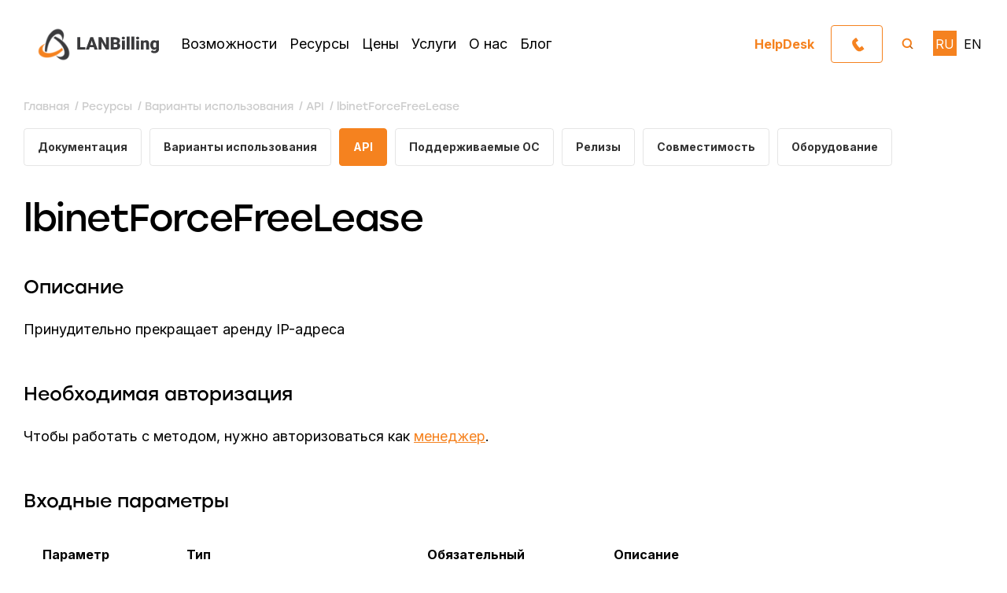

--- FILE ---
content_type: text/html; charset=UTF-8
request_url: https://www.lanbilling.ru/technical-information/documentation/api/lbinetforcefreelease/
body_size: 45685
content:
<link rel="canonical" href="https://www.lanbilling.ru/technical-information/documentation/api/lbinetforcefreelease/"/><!DOCTYPE html>
<html lang="ru">
<head>
	<meta charset="UTF-8">
	<meta name="viewport" content="width=device-width">
	<link href="https://fonts.googleapis.com/css2?family=Inter:wght@400;500;700&display=swap" rel="stylesheet">
	<link rel="shortcut icon" href="/favicon.ico?1" />
	<title>LANBilling: lbinetForceFreeLease</title>
		<meta http-equiv="Content-Type" content="text/html; charset=UTF-8" />
<meta name="keywords" content="LANBilling API, ланбиллинг апи" />
<meta name="description" content="Принудительно прекращает аренду IP-адреса" />
<link href="/bitrix/js/main/core/css/core.min.css?16208459272854" type="text/css" rel="stylesheet" />



<link href="/bitrix/cache/css/s1/lanbilling/template_96de30c7e824a88e5314ed4e9b377e49/template_96de30c7e824a88e5314ed4e9b377e49_v1.css?1756480208153500" type="text/css"  data-template-style="true" rel="stylesheet" />
<script type="text/javascript">if(!window.BX)window.BX={};if(!window.BX.message)window.BX.message=function(mess){if(typeof mess==='object'){for(let i in mess) {BX.message[i]=mess[i];} return true;}};</script>
<script type="text/javascript">(window.BX||top.BX).message({'JS_CORE_LOADING':'Загрузка...','JS_CORE_NO_DATA':'- Нет данных -','JS_CORE_WINDOW_CLOSE':'Закрыть','JS_CORE_WINDOW_EXPAND':'Развернуть','JS_CORE_WINDOW_NARROW':'Свернуть в окно','JS_CORE_WINDOW_SAVE':'Сохранить','JS_CORE_WINDOW_CANCEL':'Отменить','JS_CORE_WINDOW_CONTINUE':'Продолжить','JS_CORE_H':'ч','JS_CORE_M':'м','JS_CORE_S':'с','JSADM_AI_HIDE_EXTRA':'Скрыть лишние','JSADM_AI_ALL_NOTIF':'Показать все','JSADM_AUTH_REQ':'Требуется авторизация!','JS_CORE_WINDOW_AUTH':'Войти','JS_CORE_IMAGE_FULL':'Полный размер'});</script>

<script type="text/javascript" src="/bitrix/js/main/core/core.min.js?1620845927252095"></script>

<script>BX.setJSList(['/bitrix/js/main/core/core_ajax.js','/bitrix/js/main/core/core_promise.js','/bitrix/js/main/polyfill/promise/js/promise.js','/bitrix/js/main/loadext/loadext.js','/bitrix/js/main/loadext/extension.js','/bitrix/js/main/polyfill/promise/js/promise.js','/bitrix/js/main/polyfill/find/js/find.js','/bitrix/js/main/polyfill/includes/js/includes.js','/bitrix/js/main/polyfill/matches/js/matches.js','/bitrix/js/ui/polyfill/closest/js/closest.js','/bitrix/js/main/polyfill/fill/main.polyfill.fill.js','/bitrix/js/main/polyfill/find/js/find.js','/bitrix/js/main/polyfill/matches/js/matches.js','/bitrix/js/main/polyfill/core/dist/polyfill.bundle.js','/bitrix/js/main/core/core.js','/bitrix/js/main/polyfill/intersectionobserver/js/intersectionobserver.js','/bitrix/js/main/lazyload/dist/lazyload.bundle.js','/bitrix/js/main/polyfill/core/dist/polyfill.bundle.js','/bitrix/js/main/parambag/dist/parambag.bundle.js']);
BX.setCSSList(['/bitrix/js/main/core/css/core.css','/bitrix/js/main/lazyload/dist/lazyload.bundle.css','/bitrix/js/main/parambag/dist/parambag.bundle.css']);</script>
<script type="text/javascript">(window.BX||top.BX).message({'LANGUAGE_ID':'ru','FORMAT_DATE':'DD.MM.YYYY','FORMAT_DATETIME':'DD.MM.YYYY HH:MI:SS','COOKIE_PREFIX':'BITRIX_SM','SERVER_TZ_OFFSET':'0','SITE_ID':'s1','SITE_DIR':'/','USER_ID':'','SERVER_TIME':'1768665665','USER_TZ_OFFSET':'0','USER_TZ_AUTO':'Y','bitrix_sessid':'f6002dbb6abb3ee7e138a5ca9f4185c4'});</script>


<script type="text/javascript">BX.setJSList(['/bitrix/components/bitrix/search.title/script.js','/local/templates/lanbilling/js/captcha/captcha.js','/local/templates/lanbilling/js/jquery.min.js','/local/templates/lanbilling/js/fancybox/jquery.fancybox.js','/local/templates/lanbilling/js/scrollTo.js','/local/templates/lanbilling/js/swiper/swiper.min.js','/local/templates/lanbilling/js/jquery.inputmask.min.js','/local/templates/lanbilling/js/formstyler/jquery.formstyler.min.js','/local/templates/lanbilling/js/scripts.js','/local/templates/lanbilling/js/highlight/highlight.min.js','/local/templates/lanbilling/js/highlight/highlightjs-copy.min.js']);</script>
<script type="text/javascript">BX.setCSSList(['/local/templates/lanbilling/styles.css','/local/templates/lanbilling/js/fancybox/jquery.fancybox.css','/local/templates/lanbilling/js/swiper/swiper.min.css','/local/templates/lanbilling/js/formstyler/jquery.formstyler.css','/local/templates/lanbilling/lanbilling.css','/local/templates/lanbilling/js/highlight/default.min.css','/local/templates/lanbilling/js/highlight/highlightjs-copy.min.css']);</script>


<script type="text/javascript"  src="/bitrix/cache/js/s1/lanbilling/template_4a7f6bdf2e90655e85dc04eb56af4d27/template_4a7f6bdf2e90655e85dc04eb56af4d27_v1.js?1733149784592124"></script>
<script type="text/javascript">var _ba = _ba || []; _ba.push(["aid", "2bda946f0a34e126c63bff7831bc6c02"]); _ba.push(["host", "www.lanbilling.ru"]); (function() {var ba = document.createElement("script"); ba.type = "text/javascript"; ba.async = true;ba.src = (document.location.protocol == "https:" ? "https://" : "http://") + "bitrix.info/ba.js";var s = document.getElementsByTagName("script")[0];s.parentNode.insertBefore(ba, s);})();</script>



<!-- Yandex.Metrika counter -->
<script type="text/javascript" >
   (function(m,e,t,r,i,k,a){m[i]=m[i]||function(){(m[i].a=m[i].a||[]).push(arguments)};
   m[i].l=1*new Date();
   for (var j = 0; j < document.scripts.length; j++) {if (document.scripts[j].src === r) { return; }}
   k=e.createElement(t),a=e.getElementsByTagName(t)[0],k.async=1,k.src=r,a.parentNode.insertBefore(k,a)})
   (window, document, "script", "https://mc.yandex.ru/metrika/tag.js", "ym");

   ym(80047123, "init", {
        clickmap:true,
        trackLinks:true,
        accurateTrackBounce:true,
        webvisor:true
   });
</script>
<noscript><div><img src="https://mc.yandex.ru/watch/80047123" style="position:absolute; left:-9999px;" alt="" /></div></noscript>
<!-- /Yandex.Metrika counter -->
</head>

<body class="body--lang-ru body--tech-detail">

<!-- Yandex.Metrika counter -->
<script type="text/javascript" >
   (function(m,e,t,r,i,k,a){m[i]=m[i]||function(){(m[i].a=m[i].a||[]).push(arguments)};
   m[i].l=1*new Date();k=e.createElement(t),a=e.getElementsByTagName(t)[0],k.async=1,k.src=r,a.parentNode.insertBefore(k,a)})
   (window, document, "script", "https://mc.yandex.ru/metrika/tag.js", "ym");

   ym(80047123, "init", {
        clickmap:true,
        trackLinks:true,
        accurateTrackBounce:true,
        webvisor:true
   });
</script>
<noscript><div><img src="https://mc.yandex.ru/watch/80047123" style="position:absolute; left:-9999px;" alt="" /></div></noscript>
<!-- /Yandex.Metrika counter -->

<!-- Google Tag Manager (noscript) -->
<noscript><iframe src="https://www.googletagmanager.com/ns.html?id=GTM-T8VTZF4"
height="0" width="0" style="display:none;visibility:hidden"></iframe></noscript>
<!-- End Google Tag Manager (noscript) -->

<div class="content">
	<div class="header">
		<div class="wrap">
			<a href="/" class="logo"><img src="/local/templates/lanbilling/images/svg/logo.svg" alt=""></a>
			<a href="JavaScript:;" class="burger-menu__close"></a>
			<div class="burger-menu">
                
<div id="title-search" class="search">
    <form action="/search/">
        <input id="title-search-input" type="text" name="q" class="input" placeholder="Поиск">
        <a href="JavaScript:;" class="search-btn"></a>
    </form>
</div>

<script>
    BX.ready(function(){
        new JCTitleSearch({
            'AJAX_PAGE' : '/local/ajax/search.php',
            'CONTAINER_ID': 'title-search',
            'INPUT_ID': 'title-search-input',
            'MIN_QUERY_LEN': 2
        });
    });
</script>				<div class="top-menu"><ul class="top-menu-1"><li><a href="/about-product/">Возможности</a></li><li><a href="/technical-information/">Ресурсы</a><ul class="top-menu--sub">
			<li class="back"><a href="/technical-information/">Ресурсы</a></li><li><a href="https://docs.lanbilling.ru/">Документация</a></li><li><a href="/technical-information/documentation/">Варианты использования</a></li><li><a href="/technical-information/documentation/api/">API</a></li><li><a href="/technical-information/os-support/">Поддерживаемые ОС</a></li><li><a href="/technical-information/releases/">Релизы</a></li><li><a href="/technical-information/compatibility/">Совместимость</a></li><li><a href="/technical-information/equipment/">Оборудование</a></li></ul><a href="JavaScript:;" class="open-sub"></a></li><li><a href="/prices/">Цены</a><ul class="top-menu--sub">
			<li class="back"><a href="/prices/">Цены</a></li><li><a href="/prices/">Лицензии</a></li><li><a href="/prices/modules/">Модули</a></li></ul><a href="JavaScript:;" class="open-sub"></a></li><li><a href="/services/">Услуги</a><ul class="top-menu--sub">
			<li class="back"><a href="/services/">Услуги</a></li><li><a href="/services/inculcation/">Внедрение</a></li><li><a href="/services/rework/">Доработка</a></li><li><a href="/services/sorm/">Передача данных в СОРМ</a></li></ul><a href="JavaScript:;" class="open-sub"></a></li><li><a href="/about/">О нас</a><ul class="top-menu--sub">
			<li class="back"><a href="/about/">О нас</a></li><li><a href="/about/">О компании</a></li><li><a href="/about/vacancies/">Вакансии</a></li><li><a href="/about/partners/">Партнёры</a></li><li><a href="/about/review/">Отзывы клиентов</a></li><li><a href="/products/">Другие продукты</a></li><li><a href="/about/contacts/">Контакты</a></li></ul><a href="JavaScript:;" class="open-sub"></a></li><li><a href="/blog/">Блог</a></li></ul></div>
				<a href="https://client.lanbilling.ru/" target="_blank" class="header-right__lk">HelpDesk</a>
				<div class="lang"><a href="/" class="active">RU</a><a href="/en/">EN</a></div>
			</div>
			<div class="header-phone"><a href="#callback" data-fancybox class="btn">Обратный звонок</a></div>
			<a href="JavaScript:;" class="burger"><span></span></a>
		</div>
	</div>
	<div class="main">
					<div class="page-top">
				<div class="wrap">
					<div class="breadcrumbs" itemprop="http://schema.org/breadcrumb" itemscope itemtype="http://schema.org/BreadcrumbList">
			<span itemprop="itemListElement" itemscope itemtype="http://schema.org/ListItem">
				
				<a href="/" title="Главная" itemprop="item">
					<span itemprop="name">Главная</span>
				</a>
				<meta itemprop="position" content="1" />
			</span>
			<span itemprop="itemListElement" itemscope itemtype="http://schema.org/ListItem">
				 / 
				<a href="/technical-information/" title="Ресурсы" itemprop="item">
					<span itemprop="name">Ресурсы</span>
				</a>
				<meta itemprop="position" content="2" />
			</span>
			<span itemprop="itemListElement" itemscope itemtype="http://schema.org/ListItem">
				 / 
				<a href="/technical-information/documentation/" title="Варианты использования" itemprop="item">
					<span itemprop="name">Варианты использования</span>
				</a>
				<meta itemprop="position" content="3" />
			</span>
			<span itemprop="itemListElement" itemscope itemtype="http://schema.org/ListItem">
				 / 
				<a href="/technical-information/documentation/api/" title="API" itemprop="item">
					<span itemprop="name">API</span>
				</a>
				<meta itemprop="position" content="4" />
			</span>  /  <span>lbinetForceFreeLease</span><div style="clear:both"></div></div><div class="scroll-holder">
		<div class="submenu"><a href="https://docs.lanbilling.ru/" class="btn btn--light"target="_blank">Документация</a><a href="/technical-information/documentation/" class="btn btn--light">Варианты использования</a><a href="/technical-information/documentation/api/" class="btn">API</a><a href="/technical-information/os-support/" class="btn btn--light">Поддерживаемые ОС</a><a href="/technical-information/releases/" class="btn btn--light">Релизы</a><a href="/technical-information/compatibility/" class="btn btn--light">Совместимость</a><a href="/technical-information/equipment/" class="btn btn--light">Оборудование</a></div>
	</div>
								<h1>lbinetForceFreeLease</h1>
							</div>
			</div>
				<div class="wrap">


<div class="page-content">
    <div class="page-text page-text--api page-text--table">
        <br>
        <h3>Описание</h3>

<p>Принудительно прекращает аренду IP-адреса</p>

<h3>Необходимая авторизация</h3>

<p>Чтобы работать с методом, нужно авторизоваться как <a href="/technical-information/documentation/api/login/">менеджер</a>.</p>

<h3>Входные параметры</h3>

<table>
	<tbody>
		<tr>
			<th>Параметр</th>
			<th>Тип</th>
			<th>Обязательный</th>
			<th>Описание</th>
		</tr>
		<tr>
			<td>val</td>
			<td><a href="/technical-information/documentation/api/soapdhcplbinetlease/">soapDHCPLbinetLease</a></td>
			<td><img src="/local/templates/lanbilling/images/svg/ok.svg"></td>
			<td>Данные об аренде</td>
		</tr>
	</tbody>
</table>

<h3>Возвращаемые параметры</h3>

<table>
	<tbody>
		<tr>
			<th>Параметр</th>
			<th>Тип</th>
			<th>Обязательный</th>
			<th>Описание</th>
		</tr>
		<tr>
			<td>ret</td>
			<td>bool</td>
			<td><img src="/local/templates/lanbilling/images/svg/ok.svg"></td>
			<td>Результат операции: true — успех</td>
		</tr>
	</tbody>
</table>
                    <br>
            <h3>Определение типа</h3>
		<pre><code>&lt;!-- operation request element --&gt;
&lt;element name=&quot;lbinetForceFreeLease&quot;&gt;
 &lt;complexType&gt;
  &lt;sequence&gt;
   &lt;element name=&quot;val&quot; type=&quot;lbapi:soapDHCPLbinetLease&quot; minOccurs=&quot;1&quot; maxOccurs=&quot;1&quot;/&gt;
  &lt;/sequence&gt;
 &lt;/complexType&gt;
&lt;/element&gt;

&lt;!-- operation response element --&gt;
&lt;element name=&quot;lbinetForceFreeLeaseResponse&quot;&gt;
 &lt;complexType&gt;
  &lt;sequence&gt;
   &lt;element name=&quot;ret&quot; type=&quot;xsd:boolean&quot; minOccurs=&quot;1&quot; maxOccurs=&quot;1&quot;/&gt;
  &lt;/sequence&gt;
 &lt;/complexType&gt;
&lt;/element&gt;</code></pre>
            </div>
</div>
<div class="docs-back">
    <a href="/technical-information/documentation/api/">Назад</a>
</div>
<!--    wrap-->
</div>

<div class="footer">
	<div class="wrap">
		<div class="footer-top">
			<div class="col">
				<a href="/" class="logo"><img src="/local/templates/lanbilling/images/svg/logo-w.svg" alt=""></a>
				<div class="footer-about"><h4>Ссылки</h4>

<ul>
	<li><a href="/about-product/demo/">Демоверсия</a></li>
	<li><a href="/about-product/certificates/">Сертификаты</a></li>
	<li><a href="https://docs.lanbilling.ru/">Документация</a></li>
	<li><a href="https://client.lanbilling.ru/">HelpDesk</a></li>
	<li><a href="/blog/">Блог</a></li>
</ul></div>
			</div><div class="col">
				<h4>Контакты</h4>
				<div class="footer-box">
					<span>Адрес:</span>
					г. Москва, Большая Почтовая 34, строение 6, офис 5				</div>
				<div class="footer-box footer-box--phone">
					<span>Телефон:</span>
					<a href="tel:+74957950677">+7 (495) 795-06-77</a>				</div>
				<div class="footer-box footer-box--mail">
					<span>Email:</span>
					<a href="mailto:itdep@lanbilling.ru">itdep@lanbilling.ru</a>				</div>
				<a href="https://t.me/lanbilling" class="tg" target="_blank">Telegram</a>
			</div><div class="col col--mod">
				<h4>Режим работы</h4>
				<div class="footer-box">
					<span>Техническая поддержка</span>
					Круглосуточно, без выходных				</div>
				<div class="footer-box">
					<span>Коммерческий отдел</span>
					<p>
	 Понедельник – пятница, <br>
	 с 9:00 до 18:00
</p>				</div>
				<div class="footer-time">МСК (UTC+3)</div>
			</div>
		</div>
		<div class="footer-bot">
			<span>
            © ООО «Сетевые Решения», 2001–2026. Все права защищены.            </span><a href="https://prominado.ru" target="_blank" class="prominado">Сделано в Prominado</a>
		</div>
	</div>
</div>

<div id="callback" class="pop">
	<form action="/local/ajax/callback.php" data-ajax>
        <input type="hidden" name="lang" value="ru">
		<h4 class="pop-title">Заказать обратный звонок</h4>
		<label class="input-wrap"><input type="text" name="name" class="input" required placeholder="Имя"></label>
		<label class="input-wrap"><select name="country" class="input select input-country">
                <option value="+7" selected>Россия</option><option value="+7">Казахстан</option><option value="+61">Австралия</option><option value="+43">Австрия</option><option value="+994">Азербайджан</option><option value="+355">Албания</option><option value="+213">Алжир</option><option value="+244">Ангола</option><option value="+376">Андорра</option><option value="+1268">Антигуа и Барбуда</option><option value="+54">Аргентина</option><option value="+374">Армения</option><option value="+297">Аруба</option><option value="+93">Афганистан</option><option value="+1242">Багамы</option><option value="+880">Бангладеш</option><option value="+1246">Барбадос</option><option value="+973">Бахрейн</option><option value="+375">Беларусь</option><option value="+501">Белиз</option><option value="+32">Бельгия</option><option value="+229">Бенин</option><option value="+359">Болгария</option><option value="+591">Боливия</option><option value="+599">Бонэйр, Синт-Эстатиус и Саба</option><option value="+387">Босния и Герцеговина</option><option value="+267">Ботсвана</option><option value="+55">Бразилия</option><option value="+246">Британская территория в Индийском океане</option><option value="+673">Бруней-Даруссалам</option><option value="+226">Буркина-Фасо</option><option value="+257">Бурунди</option><option value="+975">Бутан</option><option value="+678">Вануату</option><option value="+39">Ватикан</option><option value="+44">Великобритания</option><option value="+36">Венгрия</option><option value="+58">Венесуэла</option><option value="+670">Восточный Тимор</option><option value="+84">Вьетнам</option><option value="+241">Габон</option><option value="+509">Гаити</option><option value="+592">Гайана</option><option value="+220">Гамбия</option><option value="+233">Гана</option><option value="+590">Гваделупа</option><option value="+502">Гватемала</option><option value="+224">Гвинея</option><option value="+245">Гвинея-Бисау</option><option value="+49">Германия</option><option value="+504">Гондурас</option><option value="+852">Гонконг</option><option value="+1473">Гренада</option><option value="+30">Греция</option><option value="+995">Грузия</option><option value="+1671">Гуам</option><option value="+45">Дания</option><option value="+253">Джибути</option><option value="+1767">Доминика</option><option value="+1">Доминиканская Республика</option><option value="+20">Египет</option><option value="+260">Замбия</option><option value="+263">Зимбабве</option><option value="+972">Израиль</option><option value="+91">Индия</option><option value="+62">Индонезия</option><option value="+962">Иордания</option><option value="+964">Ирак</option><option value="+98">Иран</option><option value="+353">Ирландия</option><option value="+354">Исландия</option><option value="+34">Испания</option><option value="+39">Италия</option><option value="+967">Йемен</option><option value="+850">КНДР</option><option value="+238">Кабо-Верде</option><option value="+7">Казахстан</option><option value="+855">Камбоджа</option><option value="+237">Камерун</option><option value="+1">Канада</option><option value="+974">Катар</option><option value="+254">Кения</option><option value="+357">Кипр</option><option value="+996">Киргизия</option><option value="+686">Кирибати</option><option value="+86">Китай</option><option value="+57">Колумбия</option><option value="+269">Коморы</option><option value="+242">Конго - Браззавиль</option><option value="+243">Конго - Киншаса</option><option value="+383">Косово</option><option value="+506">Коста-Рика</option><option value="+225">Кот-д’Ивуар</option><option value="+53">Куба</option><option value="+965">Кувейт</option><option value="+599">Кюрасао</option><option value="+856">Лаос</option><option value="+371">Латвия</option><option value="+266">Лесото</option><option value="+231">Либерия</option><option value="+961">Ливан</option><option value="+218">Ливия</option><option value="+370">Литва</option><option value="+423">Лихтенштейн</option><option value="+352">Люксембург</option><option value="+230">Маврикий</option><option value="+222">Мавритания</option><option value="+261">Мадагаскар</option><option value="+853">Макао</option><option value="+265">Малави</option><option value="+60">Малайзия</option><option value="+223">Мали</option><option value="+960">Мальдивы</option><option value="+356">Мальта</option><option value="+212">Марокко</option><option value="+596">Мартиника</option><option value="+692">Маршалловы Острова</option><option value="+52">Мексика</option><option value="+258">Мозамбик</option><option value="+373">Молдова</option><option value="+377">Монако</option><option value="+976">Монголия</option><option value="+95">Мьянма</option><option value="+264">Намибия</option><option value="+674">Науру</option><option value="+977">Непал</option><option value="+227">Нигер</option><option value="+234">Нигерия</option><option value="+31">Нидерланды</option><option value="+505">Никарагуа</option><option value="+64">Новая Зеландия</option><option value="+687">Новая Каледония</option><option value="+47">Норвегия</option><option value="+971">ОАЭ</option><option value="+968">Оман</option><option value="+92">Пакистан</option><option value="+680">Палау</option><option value="+970">Палестинские территории</option><option value="+507">Панама</option><option value="+675">Папуа — Новая Гвинея</option><option value="+595">Парагвай</option><option value="+51">Перу</option><option value="+48">Польша</option><option value="+351">Португалия</option><option value="+1">Пуэрто-Рико</option><option value="+82">Республика Корея</option><option value="+262">Реюньон</option><option value="+7">Россия</option><option value="+250">Руанда</option><option value="+40">Румыния</option><option value="+503">Сальвадор</option><option value="+685">Самоа</option><option value="+378">Сан-Марино</option><option value="+239">Сан-Томе и Принсипи</option><option value="+966">Саудовская Аравия</option><option value="+389">Северная Македония</option><option value="+248">Сейшельские Острова</option><option value="+221">Сенегал</option><option value="+1784">Сент-Винсент и Гренадины</option><option value="+1869">Сент-Китс и Невис</option><option value="+1758">Сент-Люсия</option><option value="+381">Сербия</option><option value="+65">Сингапур</option><option value="+963">Сирия</option><option value="+421">Словакия</option><option value="+386">Словения</option><option value="+1">Соединенные Штаты</option><option value="+677">Соломоновы Острова</option><option value="+252">Сомали</option><option value="+249">Судан</option><option value="+597">Суринам</option><option value="+232">Сьерра-Леоне</option><option value="+992">Таджикистан</option><option value="+66">Таиланд</option><option value="+886">Тайвань</option><option value="+255">Танзания</option><option value="+228">Того</option><option value="+676">Тонга</option><option value="+1868">Тринидад и Тобаго</option><option value="+688">Тувалу</option><option value="+216">Тунис</option><option value="+993">Туркменистан</option><option value="+90">Турция</option><option value="+256">Уганда</option><option value="+998">Узбекистан</option><option value="+380">Украина</option><option value="+598">Уругвай</option><option value="+691">Федеративные Штаты Микронезии</option><option value="+679">Фиджи</option><option value="+63">Филиппины</option><option value="+358">Финляндия</option><option value="+33">Франция</option><option value="+594">Французская Гвиана</option><option value="+689">Французская Полинезия</option><option value="+385">Хорватия</option><option value="+236">Центрально-Африканская Республика</option><option value="+235">Чад</option><option value="+382">Черногория</option><option value="+420">Чехия</option><option value="+56">Чили</option><option value="+41">Швейцария</option><option value="+46">Швеция</option><option value="+94">Шри-Ланка</option><option value="+593">Эквадор</option><option value="+240">Экваториальная Гвинея</option><option value="+291">Эритрея</option><option value="+268">Эсватини</option><option value="+372">Эстония</option><option value="+251">Эфиопия</option><option value="+27">Южно-Африканская Республика</option><option value="+211">Южный Судан</option><option value="+1876">Ямайка</option><option value="+81">Япония</option>			</select></label>
		<label class="input-wrap"><input required type="text" name="phone" class="input" placeholder="Телефон" value="+7"></label>
		<label class="input-wrap"><input required type="email" name="email" class="input" placeholder="Email"></label>
		<label class="input-wrap"><textarea name="comment" class="input" placeholder="Сообщение"></textarea><span></span></label>
				    <input type="hidden" class="captcha-sid" name="captcha_sid" value="05a0c0a6bf98cfb45cb93fc98bfc4a39⁠"/> 
		
		    <label class="input-wrap captcha-label">
		        <img src="/bitrix/tools/captcha.php?captcha_sid=05a0c0a6bf98cfb45cb93fc98bfc4a39" class="captcha-image" width="180" height="56" alt="CAPTCHA" />
		        <input type="text" required name="captcha_word" class="input captcha-input" maxlength="50" value="" placeholder="Код" autocomplete="off" />
		    </label>
		    <a src="/bitrix/tools/captcha.php?captcha_sid=05a0c0a6bf98cfb45cb93fc98bfc4a39⁠" class="captcha-refresh captcha--bg-white">обновить картинку</a>
		
				<button class="btn pop-btn">Отправить</button>
		<div class="agree">Нажимая на кнопку «Отправить», я даю согласие на обработку персональных данных и соглашаюсь c <a href='/privacy/'>политикой конфиденциальности</a></div>
	</form>
</div>
<div id="agree" class="pop" style="max-width: 900px;">
    <h2>Политика в отношении обработки <br> персональных данных</h2>
    <h3>1. Общие положения</h3>
    <p>Настоящая политика обработки персональных данных составлена в соответствии с требованиями Федерального закона от 27.07.2006. №152-ФЗ «О персональных данных» и определяет порядок обработки персональных данных и меры по обеспечению безопасности персональных данных, предпринимаемые&nbsp;ООО "Сетевые решения"&nbsp;(далее – Оператор).</p>
    <div style="padding-left: 24px;">
        <p>1.1. Оператор ставит своей важнейшей целью и условием осуществления своей деятельности соблюдение прав и свобод человека и гражданина при обработке его персональных данных, в том числе защиты прав на неприкосновенность частной жизни, личную и семейную тайну.</p>
        <p>1.2. Настоящая политика Оператора в отношении обработки персональных данных (далее – Политика) применяется ко всей информации, которую Оператор может получить о посетителях веб-сайта&nbsp;https://www.lanbilling.ru/.</p>
    </div>
    <h3>2. Основные понятия, используемые в Политике</h3>
    <div style="padding-left: 24px;">
        <p>2.1. Автоматизированная обработка персональных данных – обработка персональных данных с помощью средств вычислительной техники;</p>
        <p>2.2. Блокирование персональных данных – временное прекращение обработки персональных данных (за исключением случаев, если обработка необходима для уточнения персональных данных);</p>
        <p>2.3. Веб-сайт – совокупность графических и информационных материалов, а также программ для ЭВМ и баз данных, обеспечивающих их доступность в сети интернет по сетевому адресу&nbsp;https://www.lanbilling.ru/;</p>
        <p>2.4. Информационная система персональных данных — совокупность содержащихся в базах данных персональных данных, и обеспечивающих их обработку информационных технологий и технических средств;</p>
        <p>2.5. Обезличивание персональных данных — действия, в результате которых невозможно определить без использования дополнительной информации принадлежность персональных данных конкретному Пользователю или иному субъекту персональных данных;</p>
        <p>2.6. Обработка персональных данных – любое действие (операция) или совокупность действий (операций), совершаемых с использованием средств автоматизации или без использования таких средств с персональными данными, включая сбор, запись, систематизацию, накопление, хранение, уточнение (обновление, изменение), извлечение, использование, передачу (распространение, предоставление, доступ), обезличивание, блокирование, удаление, уничтожение персональных данных;</p>
        <p>2.7. Оператор – государственный орган, муниципальный орган, юридическое или физическое лицо, самостоятельно или совместно с другими лицами организующие и (или) осуществляющие обработку персональных данных, а также определяющие цели обработки персональных данных, состав персональных данных, подлежащих обработке, действия (операции), совершаемые с персональными данными;</p>
        <p>2.8. Персональные данные – любая информация, относящаяся прямо или косвенно к определенному или определяемому Пользователю веб-сайта&nbsp;https://www.lanbilling.ru/;</p>
        <p>2.9. Пользователь – любой посетитель веб-сайта&nbsp;https://www.lanbilling.ru/;</p>
        <p>2.10. Предоставление персональных данных – действия, направленные на раскрытие персональных данных определенному лицу или определенному кругу лиц;</p>
        <p>2.11. Распространение персональных данных – любые действия, направленные на раскрытие персональных данных неопределенному кругу лиц (передача персональных данных) или на ознакомление с персональными данными неограниченного круга лиц, в том числе обнародование персональных данных в средствах массовой информации, размещение в информационно-телекоммуникационных сетях или предоставление доступа к персональным данным каким-либо иным способом;</p>
        <p>2.12. Трансграничная передача персональных данных – передача персональных данных на территорию иностранного государства органу власти иностранного государства, иностранному физическому или иностранному юридическому лицу;</p>
        <p>2.13. Уничтожение персональных данных – любые действия, в результате которых персональные данные уничтожаются безвозвратно с невозможностью дальнейшего восстановления содержания персональных данных в информационной системе персональных данных и (или) уничтожаются материальные носители персональных данных.</p>
    </div>
   <h3> 3. Оператор может обрабатывать следующие персональные данные Пользователя</h3>
    <div style="padding-left: 24px;">
        <p>3.1.Фамилия, имя, отчество;</p>
        <p>3.2.Электронный адрес;</p>
        <p>3.3.Номера телефонов;</p>
        <p>3.4. Также на сайте происходит сбор и обработка обезличенных данных о посетителях (в т.ч. файлов «cookie») с помощью сервисов интернет-статистики (Яндекс Метрика и Гугл Аналитика и других).</p>
        <p>3.5. Вышеперечисленные данные далее по тексту Политики объединены общим понятием Персональные данные.</p>
    </div>
    <h3>4. Цели обработки персональных данных</h3>
    <div style="padding-left: 24px;">
        <p>4.1. Цель обработки персональных данных Пользователя —информирование Пользователя посредством отправки электронных писем; предоставление доступа Пользователю к сервисам, информации и/или материалам, содержащимся на веб-сайте; информирование Пользователя посредством телефонного звонка.</p>
        <p>4.2. Также Оператор имеет право направлять Пользователю уведомления о новых продуктах и услугах, специальных предложениях и различных событиях. Пользователь всегда может отказаться от получения информационных сообщений, направив Оператору письмо на адрес электронной почты&nbsp;itdep@lanbilling.ru&nbsp;с пометкой «Отказ от уведомлений о новых продуктах и услугах и специальных предложениях».</p>
        <p>4.3. Обезличенные данные Пользователей, собираемые с помощью сервисов интернет-статистики, служат для сбора информации о действиях Пользователей на сайте, улучшения качества сайта и его содержания.</p>
    </div>
    <h3>5. Правовые основания обработки персональных данных</h3>
    <div style="padding-left: 24px;">
        <p>5.1. Оператор обрабатывает персональные данные Пользователя только в случае их заполнения и/или отправки Пользователем самостоятельно через специальные формы, расположенные на сайте&nbsp;https://www.lanbilling.ru/. Заполняя соответствующие формы и/или отправляя свои персональные данные Оператору, Пользователь выражает свое согласие с данной Политикой.</p>
        <p>5.2. Оператор обрабатывает обезличенные данные о Пользователе в случае, если это разрешено в настройках браузера Пользователя (включено сохранение файлов «cookie» и использование технологии JavaScript).</p>
    </div>
    <h3>6. Порядок сбора, хранения, передачи и других видов обработки персональных данных</h3>
    <p>Безопасность персональных данных, которые обрабатываются Оператором, обеспечивается путем реализации правовых, организационных и технических мер, необходимых для выполнения в полном объеме требований действующего законодательства в области защиты персональных данных.</p>
    <div style="padding-left: 24px;">
        <p>6.1. Оператор обеспечивает сохранность персональных данных и принимает все возможные меры, исключающие доступ к персональным данным неуполномоченных лиц.</p>
        <p>6.2. Персональные данные Пользователя никогда, ни при каких условиях не будут переданы третьим лицам, за исключением случаев, связанных с исполнением действующего законодательства.</p>
        <p>6.3. В случае выявления неточностей в персональных данных, Пользователь может актуализировать их самостоятельно, путем направления Оператору уведомление на адрес электронной почты Оператора&nbsp;itdep@lanbilling.ru&nbsp;с пометкой «Актуализация персональных данных».</p>
        <p>6.4. Срок обработки персональных данных является неограниченным. Пользователь может в любой момент отозвать свое согласие на обработку персональных данных, направив Оператору уведомление посредством электронной почты на электронный адрес Оператора&nbsp;itdep@lanbilling.ru&nbsp;с пометкой «Отзыв согласия на обработку персональных данных».</p>
    </div>
    <h3>7. Трансграничная передача персональных данных</h3>
    <div style="padding-left: 24px;">
        <p>7.1. Оператор до начала осуществления трансграничной передачи персональных данных обязан убедиться в том, что иностранным государством, на территорию которого предполагается осуществлять передачу персональных данных, обеспечивается надежная защита прав субъектов персональных данных.</p>
        <p>7.2. Трансграничная передача персональных данных на территории иностранных государств, не отвечающих вышеуказанным требованиям, может осуществляться только в случае наличия согласия в письменной форме субъекта персональных данных на трансграничную передачу его персональных данных и/или исполнения договора, стороной которого является субъект персональных данных.</p>
    </div>
    <h3>8. Заключительные положения</h3>
    <div style="padding-left: 24px;">
        <p>8.1. Пользователь может получить любые разъяснения по интересующим вопросам, касающимся обработки его персональных данных, обратившись к Оператору с помощью электронной почты&nbsp;itdep@lanbilling.ru.</p>
        <p>8.2. В данном документе будут отражены любые изменения политики обработки персональных данных Оператором. Политика действует бессрочно до замены ее новой версией.</p>
        <p>8.3. Актуальная версия Политики в свободном доступе расположена в сети Интернет по адресу&nbsp;https://www.lanbilling.ru/privacy/.</p>
    </div>

</div>


<!--content-->
</div>

    <a href="#" class="docs-up"></a>

<script>
    hljs.addPlugin(
      new CopyButtonPlugin({
        lang: "ru", // The copy button now says "Copiado!" when selected.
      })
    );
    hljs.highlightAll();
</script>

</body>
</html>

--- FILE ---
content_type: image/svg+xml
request_url: https://www.lanbilling.ru/local/templates/lanbilling/images/svg/ico-search.svg
body_size: 385
content:
<svg width="32" height="32" viewBox="0 0 32 32" fill="none" xmlns="http://www.w3.org/2000/svg">
<circle cx="15.8164" cy="14.8164" r="5.23412" transform="rotate(-45 15.8164 14.8164)" stroke="#F5821F" stroke-width="2"/>
<rect x="19.5278" y="19.1492" width="0.879051" height="4.21715" transform="rotate(-45 19.5278 19.1492)" fill="black" stroke="#F5821F" stroke-width="0.879051"/>
</svg>


--- FILE ---
content_type: image/svg+xml
request_url: https://www.lanbilling.ru/local/templates/lanbilling/images/svg/logo-w.svg
body_size: 10727
content:
<svg width="184" height="64" viewBox="0 0 184 64" fill="none" xmlns="http://www.w3.org/2000/svg">
    <path d="M71.352 28.9713C72.6367 29.6433 74.0703 29.9855 75.5222 29.9667C76.7417 29.9821 77.9513 29.7489 79.0763 29.2815C80.1197 28.839 81.0402 28.1531 81.7596 27.2821L81.8565 27.1643L79.4214 24.9346L79.3125 25.0622C78.3481 26.1818 77.1355 26.7492 75.7138 26.7492C74.8855 26.7628 74.0677 26.5637 73.3397 26.171C72.659 25.7968 72.098 25.2398 71.7211 24.5639C71.3387 23.8362 71.1391 23.0276 71.1391 22.2068C71.1391 21.386 71.3387 20.5774 71.7211 19.8497C72.0962 19.1709 72.6564 18.6109 73.3375 18.2339C74.0655 17.8413 74.8833 17.6422 75.7117 17.6557C77.1355 17.6557 78.347 18.2166 79.3115 19.3223L79.3583 19.3763L81.8619 17.2148L81.7618 17.0959C81.0397 16.2378 80.1242 15.5606 79.0894 15.1192C77.9683 14.6533 76.7624 14.4223 75.5473 14.4404C74.0037 14.4404 72.5941 14.7755 71.3564 15.4358C70.1405 16.0747 69.1241 17.0319 68.4173 18.2037C67.7164 19.4215 67.3477 20.7998 67.3477 22.2025C67.3477 23.6051 67.7164 24.9835 68.4173 26.2013C69.1226 27.3732 70.1375 28.3312 71.352 28.9713V28.9713Z" fill="#F3F3F3"/>
    <path d="M85.8059 29.1211C86.8106 29.6269 87.983 29.8841 89.2892 29.8841C91.3869 29.8841 93.0077 29.2508 94.1071 28.0014L94.2029 27.8933L92.2359 25.7761L92.1162 25.8907C91.7656 26.2348 91.3487 26.5054 90.8905 26.6861C90.4037 26.8615 89.8886 26.9464 89.3709 26.9368C88.549 26.9368 87.8546 26.7423 87.3027 26.3576C86.8272 26.028 86.4811 25.5454 86.323 24.9915H94.8724L94.8843 24.8423C94.9409 24.1096 94.9486 23.9777 94.9486 23.9475C94.9486 22.7489 94.6819 21.6779 94.155 20.77C93.6425 19.8738 92.8826 19.1419 91.9649 18.6604C90.9905 18.1732 89.9137 17.9222 88.8227 17.9278C87.7317 17.9335 86.6576 18.1956 85.6884 18.6928C84.757 19.1864 83.9808 19.9253 83.4449 20.8284C82.8977 21.7611 82.6159 22.8238 82.6296 23.9032C82.6133 24.9881 82.8996 26.0564 83.4568 26.9898C84.0196 27.9077 84.8346 28.6471 85.8059 29.1211V29.1211ZM87.1045 21.3201C87.5802 20.9267 88.1789 20.7279 88.8832 20.7279C89.523 20.7101 90.1475 20.9241 90.6401 21.3299C91.074 21.6984 91.37 22.2014 91.4805 22.7575H86.2653C86.3707 22.197 86.667 21.6895 87.1045 21.3201Z" fill="#F3F3F3"/>
    <path d="M99.8853 29.7141H103.488V21.1048H107.338V18.0938H96.0352V21.1048H99.8853V29.7141Z" fill="#F3F3F3"/>
    <path d="M111.414 29.12C112.419 29.6258 113.591 29.883 114.898 29.883C116.995 29.883 118.616 29.2497 119.716 28.0003L119.811 27.8922L117.844 25.775L117.725 25.8896C117.374 26.2338 116.957 26.5043 116.499 26.685C116.013 26.8605 115.499 26.9458 114.982 26.9369C114.16 26.9369 113.465 26.7423 112.913 26.3576C112.438 26.028 112.092 25.5454 111.934 24.9915H120.483L120.495 24.8423C120.552 24.1096 120.559 23.9777 120.559 23.9475C120.559 22.7489 120.293 21.6779 119.766 20.77C119.253 19.8739 118.493 19.1419 117.576 18.6604C116.601 18.1732 115.524 17.9222 114.433 17.9278C113.342 17.9335 112.268 18.1956 111.299 18.6928C110.367 19.1856 109.589 19.9242 109.052 20.8273C108.505 21.76 108.223 22.8227 108.237 23.9021C108.221 24.987 108.507 26.0553 109.064 26.9887C109.627 27.9068 110.443 28.6462 111.414 29.12ZM112.713 21.3191C113.189 20.9257 113.786 20.7268 114.492 20.7268C115.132 20.7092 115.756 20.9231 116.249 21.3288C116.682 21.6974 116.978 22.2003 117.089 22.7565H111.874C111.979 22.1961 112.275 21.6886 112.712 21.3191H112.713Z" fill="#F3F3F3"/>
    <path d="M132.304 28.843C133.12 28.254 133.534 27.411 133.534 26.34C133.534 25.0484 132.937 24.1384 131.761 23.6316C132.149 23.414 132.482 23.1104 132.734 22.7443C133.044 22.2791 133.205 21.7316 133.195 21.1739C133.195 20.2012 132.76 19.4263 131.915 18.8859C131.088 18.3607 129.934 18.0938 128.485 18.0938H122.506V29.7141H128.739C130.3 29.7141 131.504 29.4212 132.304 28.843ZM125.856 24.989H128.529C129.097 24.989 129.508 25.0809 129.766 25.2624C130.024 25.444 130.122 25.7055 130.122 26.0871C130.122 26.8122 129.578 27.1678 128.466 27.1678H125.853L125.856 24.989ZM128.19 22.7345H125.856V20.6422H128.19C129.262 20.6422 129.762 20.9664 129.762 21.6776C129.762 22.3887 129.261 22.7345 128.189 22.7345H128.19Z" fill="#F3F3F3"/>
    <path d="M145.38 22.7313C144.592 22.0655 143.42 21.7208 141.912 21.7057H139.367V18.0938H135.764V29.7141L141.468 29.7357C143.078 29.7357 144.342 29.378 145.229 28.6712C146.115 27.9643 146.579 26.9322 146.579 25.6267C146.579 24.3784 146.176 23.4046 145.38 22.7313ZM139.367 24.1298L141.168 24.1493C141.779 24.1622 142.242 24.2854 142.543 24.5145C142.845 24.7437 142.979 25.0928 142.979 25.5834C142.979 26.0903 142.827 26.4729 142.529 26.7193C142.231 26.9657 141.767 27.0943 141.174 27.0814H139.367V24.1298Z" fill="#F3F3F3"/>
    <path d="M151.085 18.0938H147.482V29.7141H151.085V18.0938Z" fill="#F3F3F3"/>
    <path d="M164.511 28.0003L164.607 27.8922L162.64 25.775L162.52 25.8896C162.169 26.2338 161.753 26.5043 161.294 26.685C160.808 26.8605 160.294 26.9458 159.777 26.9369C158.955 26.9369 158.261 26.7423 157.709 26.3576C157.233 26.028 156.887 25.5454 156.729 24.9915H165.279L165.291 24.8423C165.348 24.1107 165.356 23.9777 165.356 23.9475C165.356 22.7489 165.089 21.6779 164.562 20.77C164.05 19.8738 163.29 19.1419 162.372 18.6604C161.398 18.1732 160.321 17.9222 159.23 17.9278C158.139 17.9335 157.065 18.1956 156.095 18.6928C155.165 19.1863 154.389 19.9248 153.853 20.8273C153.306 21.76 153.024 22.8228 153.038 23.9021C153.022 24.987 153.308 26.0553 153.865 26.9887C154.428 27.906 155.244 28.6446 156.215 29.1178C157.22 29.6236 158.392 29.8808 159.699 29.8808C161.791 29.883 163.412 29.2497 164.511 28.0003ZM157.513 21.3191C157.988 20.9257 158.587 20.7268 159.291 20.7268C159.931 20.7092 160.556 20.9231 161.048 21.3288C161.482 21.6974 161.778 22.2003 161.889 22.7565H156.673C156.779 22.1959 157.075 21.6884 157.513 21.3191V21.3191Z" fill="#F3F3F3"/>
    <path d="M79.1134 36.0349C78.1338 35.5929 76.9581 35.3691 75.6301 35.3691H69.0586V50.3917H72.8097V46.3346H75.6301C76.9581 46.3346 78.1338 46.1184 79.1134 45.6796C80.0541 45.2836 80.8554 44.6193 81.4157 43.771C81.9524 42.9431 82.2245 41.964 82.2245 40.8594C82.2245 39.7549 81.9524 38.7573 81.4157 37.9414C80.8508 37.0975 80.0509 36.4351 79.1134 36.0349V36.0349ZM72.8108 38.4634H75.4374C76.4226 38.4634 77.1791 38.673 77.682 39.088C78.1849 39.5031 78.4266 40.0921 78.4266 40.8648C78.4266 41.6376 78.1762 42.2136 77.682 42.62C77.1878 43.0263 76.4237 43.2447 75.4374 43.2447H72.8108V38.4634Z" fill="#F3F3F3"/>
    <path d="M92.885 39.336C91.9106 38.849 90.8338 38.598 89.7428 38.6036C88.6519 38.6092 87.5778 38.8713 86.6085 39.3685C85.676 39.8627 84.8989 40.6028 84.3628 41.5073C83.8157 42.44 83.5339 43.5027 83.5475 44.582C83.5312 45.667 83.8176 46.7353 84.3748 47.6687C84.9399 48.5844 85.7563 49.3211 86.7282 49.7924C87.733 50.2982 88.9053 50.5554 90.2116 50.5554C92.3092 50.5554 93.93 49.9221 95.0295 48.6727L95.1252 48.5647L93.1583 46.4474L93.0385 46.562C92.6879 46.9062 92.2711 47.1767 91.8128 47.3574C91.3268 47.5329 90.8125 47.6182 90.2954 47.6093C89.4735 47.6093 88.7791 47.4147 88.2272 47.03C87.7517 46.7004 87.4056 46.2178 87.2475 45.6639H95.7925L95.8045 45.5147C95.8611 44.782 95.8687 44.6501 95.8687 44.6199C95.8687 43.4213 95.602 42.3503 95.0752 41.4424C94.5622 40.5475 93.8023 39.8166 92.885 39.336V39.336ZM88.0269 41.9958C88.5026 41.6024 89.1002 41.4035 89.8056 41.4035C90.4457 41.3876 91.0698 41.6035 91.5614 42.0109C91.9952 42.3794 92.2913 42.8824 92.4017 43.4386H87.1865C87.2911 42.876 87.5879 42.3664 88.0269 41.9958V41.9958Z" fill="#F3F3F3"/>
    <path d="M112.13 47.3819H108.711V38.7715H105.108V47.3819H101.646V38.7715H98.043V50.3918H115.733V38.7715H112.13V47.3819Z" fill="#F3F3F3"/>
    <path d="M127.084 39.336C126.109 38.849 125.033 38.598 123.942 38.6036C122.851 38.6092 121.777 38.8713 120.807 39.3685C119.876 39.8633 119.101 40.6034 118.566 41.5073C118.019 42.44 117.737 43.5027 117.751 44.582C117.734 45.667 118.021 46.7353 118.578 47.6687C119.142 48.5838 119.957 49.3204 120.927 49.7924C121.932 50.2982 123.104 50.5554 124.41 50.5554C126.508 50.5554 128.129 49.9221 129.228 48.6727L129.324 48.5647L127.357 46.4474L127.237 46.562C126.887 46.9062 126.47 47.1767 126.012 47.3574C125.526 47.5329 125.011 47.6183 124.494 47.6093C123.672 47.6093 122.978 47.4147 122.426 47.03C121.951 46.7004 121.604 46.2178 121.446 45.6639H129.996L130.008 45.5147C130.064 44.782 130.072 44.6501 130.072 44.6199C130.072 43.4213 129.805 42.3503 129.278 41.4424C128.764 40.5469 128.003 39.816 127.084 39.336V39.336ZM126.598 43.4332H121.383C121.489 42.8725 121.786 42.365 122.223 41.9958C122.699 41.6024 123.297 41.4035 124.002 41.4035C124.643 41.387 125.268 41.603 125.76 42.0109C126.192 42.3784 126.487 42.8792 126.598 43.4332V43.4332Z" fill="#F3F3F3"/>
    <path d="M140.25 43.1821H135.625V38.7715H132.021V50.3918H135.625V46.1714H140.25V50.3918H143.873V38.7715H140.25V43.1821Z" fill="#F3F3F3"/>
    <path d="M150.404 45.202V38.7715H146.801V50.3918H150.086L155.368 43.9635V50.3918H158.971V38.7715H155.706L150.404 45.202Z" fill="#F3F3F3"/>
    <path d="M166.715 38.7695C164.995 38.7695 163.621 39.1446 162.631 39.8838C161.642 40.623 161.117 41.7124 161.117 43.0893C161.117 43.9464 161.335 44.6878 161.77 45.293C162.202 45.8761 162.787 46.33 163.462 46.605L160.797 50.3877H164.707L166.864 47.1541H169.051V50.3877H172.317V38.7695H166.715ZM165.275 42.1069C165.602 41.8756 166.111 41.7589 166.778 41.7589H169.051V44.6499H166.739C166.073 44.6499 165.576 44.53 165.261 44.2933C164.946 44.0566 164.806 43.7075 164.806 43.2007C164.806 42.6938 164.959 42.336 165.275 42.1102V42.1069Z" fill="#F3F3F3"/>
    <path fill-rule="evenodd" clip-rule="evenodd" d="M53.4147 41.065C49.9085 30.6572 40.5699 23.8808 31.486 19.5762C30.5478 20.3016 29.6694 21.1003 28.8594 21.9647C36.8525 27.1275 44.7869 34.3934 46.5123 43.5388C47.3929 48.801 44.8577 51.9363 40.546 52.4248C35.5779 53.0009 32.5093 49.8764 32.5093 49.8764C32.5093 49.8764 38.4266 58.4533 46.4905 57.1045C52.9706 56.0508 56.1796 49.2647 53.4147 41.065Z" fill="#F3F3F3"/>
    <path fill-rule="evenodd" clip-rule="evenodd" d="M42.7426 38.1274C35.383 43.3951 26.4004 47.6879 17.7062 46.2958C12.4213 45.3232 10.3117 41.9069 11.3023 37.7049C12.4409 32.876 16.4391 31.0625 16.4391 31.0625C16.4391 31.0625 6.30479 33.6887 4.8505 41.6767C3.66072 48.0921 9.00546 53.3867 17.7127 53.5748C28.0604 53.8028 37.1268 48.185 44.112 41.6961C43.7574 40.4705 43.2993 39.2767 42.7426 38.1274V38.1274Z" fill="#F3F3F3"/>
    <path fill-rule="evenodd" clip-rule="evenodd" d="M43.8277 11.9447C40.2791 6.46096 32.7322 6.2286 26.2467 12.0042C17.1345 20.1099 14.9672 32.971 15.0347 43.6705C15.8838 44.0677 16.7814 44.3532 17.7049 44.52C17.7822 44.534 17.8606 44.5329 17.9368 44.5416C19.3051 34.5521 22.7764 22.9977 31.2725 17.3064C35.7899 14.4219 39.6891 15.4842 41.8585 19.2237C44.3622 23.5262 42.6924 27.5574 42.6924 27.5574C42.6924 27.5574 48.2733 18.7611 43.8277 11.9447Z" fill="#F3F3F3"/>
</svg>

--- FILE ---
content_type: image/svg+xml
request_url: https://www.lanbilling.ru/local/templates/lanbilling/images/svg/time.svg
body_size: 788
content:
<svg width="24" height="24" viewBox="0 0 24 24" fill="none" xmlns="http://www.w3.org/2000/svg">
<path d="M12 1.5C6.20156 1.5 1.5 6.20156 1.5 12C1.5 17.7984 6.20156 22.5 12 22.5C17.7984 22.5 22.5 17.7984 22.5 12C22.5 6.20156 17.7984 1.5 12 1.5ZM12 20.7188C7.18594 20.7188 3.28125 16.8141 3.28125 12C3.28125 7.18594 7.18594 3.28125 12 3.28125C16.8141 3.28125 20.7188 7.18594 20.7188 12C20.7188 16.8141 16.8141 20.7188 12 20.7188Z" fill="white"/>
<path d="M16.0945 14.9672L12.7523 12.5508V6.75C12.7523 6.64688 12.668 6.5625 12.5648 6.5625H11.4375C11.3344 6.5625 11.25 6.64688 11.25 6.75V13.2047C11.25 13.2656 11.2781 13.3219 11.3273 13.357L15.2039 16.1836C15.2883 16.2445 15.4055 16.2258 15.4664 16.1438L16.1367 15.2297C16.1977 15.143 16.1789 15.0258 16.0945 14.9672Z" fill="white"/>
</svg>


--- FILE ---
content_type: image/svg+xml
request_url: https://www.lanbilling.ru/local/templates/lanbilling/images/svg/ok.svg
body_size: 167
content:
<svg width="19" height="17" viewBox="0 0 19 17" fill="none" xmlns="http://www.w3.org/2000/svg">
<path d="M1 9.32L7 14L17 1" stroke="#71D721" stroke-width="3"/>
</svg>


--- FILE ---
content_type: image/svg+xml
request_url: https://www.lanbilling.ru/local/templates/lanbilling/images/svg/ico-phone-hover.svg
body_size: 629
content:
<svg width="33" height="33" viewBox="0 0 33 33" fill="none" xmlns="http://www.w3.org/2000/svg">
<path d="M10.4376 16.3048C9.16819 13.9102 9.86751 10.9458 12.0733 9.37098V9.37098L13.7699 12.5713C15.4279 15.6989 17.4938 18.5925 19.9133 21.1765L22.3891 23.8205V23.8205C20.1833 25.3952 17.1524 25.0938 15.2999 23.1155L14.0295 21.7588C12.9577 20.6142 12.0426 19.3324 11.3082 17.947L10.4376 16.3048Z" fill="white"/>
<path d="M18.6748 20.6543L22.528 17.9034L25.2789 21.7566L22.389 23.8198L18.6748 20.6543Z" fill="white"/>
<path d="M12.0717 9.37087L14.9616 7.30772L17.7125 11.1609L13.8593 13.9118L12.0717 9.37087Z" fill="white"/>
</svg>


--- FILE ---
content_type: image/svg+xml
request_url: https://www.lanbilling.ru/local/templates/lanbilling/images/svg/ico-phone.svg
body_size: 629
content:
<svg width="33" height="33" viewBox="0 0 33 33" fill="none" xmlns="http://www.w3.org/2000/svg">
<path d="M10.7033 16.838C9.43382 14.4434 10.1331 11.479 12.339 9.90418V9.90418L14.0355 13.1045C15.6935 16.2321 17.7594 19.1257 20.1789 21.7097L22.6547 24.3537V24.3537C20.4489 25.9284 17.418 25.627 15.5655 23.6487L14.2951 22.292C13.2234 21.1474 12.3083 19.8656 11.5738 18.4802L10.7033 16.838Z" fill="#F5821F"/>
<path d="M18.9404 21.1875L22.7936 18.4366L25.5445 22.2898L22.6546 24.353L18.9404 21.1875Z" fill="#F5821F"/>
<path d="M12.3373 9.90408L15.2272 7.84092L17.9781 11.6941L14.1249 14.445L12.3373 9.90408Z" fill="#F5821F"/>
</svg>


--- FILE ---
content_type: image/svg+xml
request_url: https://www.lanbilling.ru/local/templates/lanbilling/images/svg/arr-choose-black.svg
body_size: 512
content:
<svg width="15" height="9" viewBox="0 0 15 9" fill="none" xmlns="http://www.w3.org/2000/svg">
<path fill-rule="evenodd" clip-rule="evenodd" d="M14.435 1.70711L8.07107 8.07107C7.68054 8.46159 7.04738 8.46159 6.65685 8.07107L0.292893 1.70711C-0.0976311 1.31658 -0.0976311 0.683418 0.292893 0.292893C0.683418 -0.0976311 1.31658 -0.0976311 1.70711 0.292893L7.36396 5.94975L13.0208 0.292893C13.4113 -0.0976311 14.0445 -0.0976311 14.435 0.292893C14.8256 0.683418 14.8256 1.31658 14.435 1.70711Z" fill="black"/>
</svg>


--- FILE ---
content_type: image/svg+xml
request_url: https://www.lanbilling.ru/local/templates/lanbilling/images/svg/ico-search-close.svg
body_size: 291
content:
<svg width="14" height="14" viewBox="0 0 14 14" fill="none" xmlns="http://www.w3.org/2000/svg">
<path d="M14 1.64973L12.3503 0L6.99998 5.35025L1.64973 0L0 1.64973L5.35025 6.99998L0 12.3503L1.64973 14L6.99998 8.64975L12.3502 14L14 12.3503L8.64975 6.99998L14 1.64973Z" fill="#333333"/>
</svg>


--- FILE ---
content_type: image/svg+xml
request_url: https://www.lanbilling.ru/local/templates/lanbilling/images/svg/ico-tg.svg
body_size: 1183
content:
<svg width="33" height="32" viewBox="0 0 33 32" fill="none" xmlns="http://www.w3.org/2000/svg">
<g clip-path="url(#clip0)">
<path d="M16.1641 0C7.32744 0 0.164062 7.16337 0.164062 16C0.164062 24.8366 7.32744 32 16.1641 32C25.0007 32 32.1641 24.8366 32.1641 16C32.1641 7.16337 25.0007 0 16.1641 0Z" fill="#40B3E0"/>
<path d="M23.9508 9.20338L21.093 23.612C21.093 23.612 20.6933 24.6113 19.5942 24.1316L12.9995 19.0756L10.6015 17.9166L6.56471 16.5576C6.56471 16.5576 5.94521 16.3379 5.88521 15.8583C5.82521 15.3786 6.58471 15.1189 6.58471 15.1189L22.6317 8.82388C22.6317 8.82388 23.9507 8.24438 23.9507 9.20363" fill="white"/>
<path d="M12.4918 23.4495C12.4918 23.4495 12.2993 23.4315 12.0593 22.672C11.8197 21.9126 10.6006 17.9159 10.6006 17.9159L20.2928 11.7609C20.2928 11.7609 20.8525 11.4211 20.8325 11.7609C20.8325 11.7609 20.9323 11.8209 20.6325 12.1006C20.3328 12.3805 13.0187 18.9551 13.0187 18.9551" fill="#D2E5F1"/>
<path d="M15.5276 21.0137L12.9192 23.392C12.9192 23.392 12.7152 23.5467 12.4922 23.4497L12.9917 19.0322" fill="#B5CFE4"/>
</g>
<defs>
<clipPath id="clip0">
<rect width="32" height="32" fill="white" transform="translate(0.164062)"/>
</clipPath>
</defs>
</svg>
